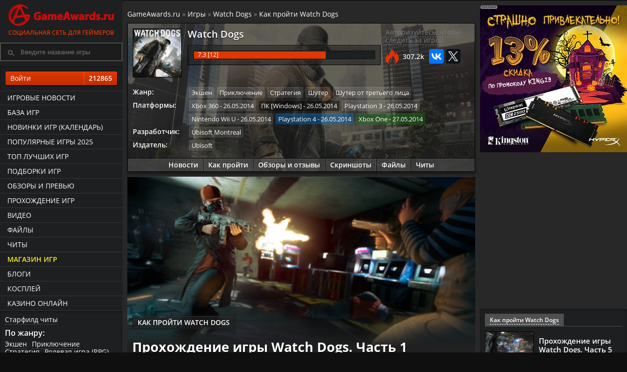

--- FILE ---
content_type: text/html; charset=UTF-8
request_url: https://www.gameawards.ru/article/108/prohozhdenie-igry-watch-dogs-chast-1/
body_size: 15115
content:
<!DOCTYPE html>
<html lang="ru">
<head>
<meta charset="utf-8">
<title>Прохождение игры Watch Dogs. Часть 1 | Руководства по прохождению Watch Dogs</title><meta name="description" content="Подробное прохождение Watch Dogs Давненько вам всем обещали экшен, где главный персонаж, может подключаться к информационной сети города, попробуйте в [...] пройти на 100%"><meta property="og:url" content="https://www.gameawards.ru/article/108/prohozhdenie-igry-watch-dogs-chast-1/" /><meta property="og:image" content="https://www.gameawards.ru/images/articles/articles_w830_5a43db76d152c1406831178_2583530wdssignaturepackgold4096x23041404206708.png" /><meta property="og:type" content="article" /><meta property="og:description" content="Подробное прохождение Watch Dogs Давненько вам всем обещали экшен, где главный персонаж, может подключаться к информационной сети города, попробуйте в [...] пройти на 100%" /><meta property="og:title" content="Прохождение игры Watch Dogs. Часть 1" /><meta name="twitter:card" content="summary"><meta name="twitter:site" content="@gameawards_ru"><meta name="twitter:image:src" content="https://www.gameawards.ru/images/articles/articles_w830_5a43db76d152c1406831178_2583530wdssignaturepackgold4096x23041404206708.png"/><meta name="twitter:domain" content="www.gameawards.ru">
	<meta name="referrer" content="origin"/>
	<meta name="viewport" content="width=device-width, initial-scale=1, maximum-scale=1">
			<!-- Google Tag Manager -->
<script>(function(w,d,s,l,i){w[l]=w[l]||[];w[l].push({'gtm.start':
new Date().getTime(),event:'gtm.js'});var f=d.getElementsByTagName(s)[0],
j=d.createElement(s),dl=l!='dataLayer'?'&l='+l:'';j.async=true;j.src=
'https://www.googletagmanager.com/gtm.js?id='+i+dl;f.parentNode.insertBefore(j,f);
})(window,document,'script','dataLayer','GTM-P43FHQT');</script>
<!-- End Google Tag Manager -->

<!-- Header -->

<link rel="preload" as="font" type="font/woff2" href="/fonts/os/open-sans-v18-latin_cyrillic-regular.woff2" crossorigin>
<link rel="preload" as="font" type="font/woff2" href="/fonts/os/open-sans-v18-latin_cyrillic-600.woff2" crossorigin>
<link rel="preload" as="font" type="font/woff2" href="/fonts/os/open-sans-v18-latin_cyrillic-700.woff2" crossorigin>

<base href="https://www.gameawards.ru/" />
<link rel="stylesheet" type="text/css" href="https://www.gameawards.ru/css/ccms_green.css" />
<script src="https://ajax.googleapis.com/ajax/libs/jquery/1.11.2/jquery.min.js"></script>
<script>window.yaContextCb = window.yaContextCb || []</script>
<script src="https://yandex.ru/ads/system/context.js" async></script>

<link rel="alternate" type="application/rss+xml" title="GameAwards.ru RSS Feed" href="https://www.gameawards.ru/rss/news.xml" />
<link rel="address bar icon" href="favicon.ico" />
<link rel="shortcut icon" href="favicon.ico" type="image/x-icon" />
<script type="text/javascript" src="js/ajax_commentrate.js" async></script>
</head>
<body>
<!-- Google Tag Manager (noscript) -->
<noscript><iframe src="https://www.googletagmanager.com/ns.html?id=GTM-P43FHQT"
height="0" width="0" style="display:none;visibility:hidden"></iframe></noscript>
<!-- End Google Tag Manager (noscript) -->
<div class="layout">
<div id="js-canvas" class="layout__canvas">
<!-- Left Template -->

<aside class="layout__navbar sticky" role="navbar">
<div class="left_scroll_bl">
<a href="https://www.gameawards.ru/" class="logo-site">
            <span class="logo-ga--full"></span>Социальная сеть для геймеров</a>
			<div class="layout__topbar"><div class="b-header__search"><form id="searchform">
		<div>
			<input type="text" autocomplete="off" value="" id="inputString" onkeyup="lookup(this.value);" class="modalPopupField b-header__search_p" placeholder="Введите название игры" />
		</div>
		<div id="suggestions" class="topsearch_modblock"></div>
	</form></div></div>
		<div class="right_fr">
   <a class="gabtn gabtnye gabtn100 login_reg" href="javascript:void(0);" onclick="getdata('login.php','login_f');">Войти <span class="gabtncount">212865</span></a></div>
				<div class="left_navig_menu">
			 <ul class="main-menu">
			 <li class="main-menu__item"><a href="https://www.gameawards.ru/news/" class="main-menu__link">Игровые новости</a></li>
			 <li class="main-menu__item"><a href="https://www.gameawards.ru/games/" class="main-menu__link">База игр</a></li>
			 <li class="main-menu__item"><a href="https://www.gameawards.ru/calendar/" class="main-menu__link">Новинки игр (календарь)</a></li>
			 <li class="main-menu__item"><a href="https://www.gameawards.ru/bestgames/" class="main-menu__link">Популярные игры 2025</a></li>
			 <li class="main-menu__item"><a href="https://www.gameawards.ru/topgames/" class="main-menu__link">ТОП лучших игр</a></li>
			 <li class="main-menu__item"><a href="https://www.gameawards.ru/gtags/" class="main-menu__link">Подборки игр</a></li>
			 <li class="main-menu__item"><a href="https://www.gameawards.ru/articles/" class="main-menu__link">Обзоры и превью</a></li>
			 <li class="main-menu__item"><a href="https://www.gameawards.ru/sol/" class="main-menu__link">Прохождение игр</a></li>
			 <li class="main-menu__item"><a href="https://www.gameawards.ru/videos/" class="main-menu__link">Видео</a></li>
			 <li class="main-menu__item"><a href="https://www.gameawards.ru/downloads/" class="main-menu__link">Файлы</a></li>
			 <li class="main-menu__item"><a href="https://www.gameawards.ru/cheats/" class="main-menu__link ">Читы</a></li>
			  <li class="main-menu__item"><a href="https://www.gameawards.ru/store/" class="main-menu__link hot_link">Магазин игр</a></li>
			 <li class="main-menu__item"><a href="https://www.gameawards.ru/blogs/" class="main-menu__link">Блоги</a></li>
			 <li class="main-menu__item"><a href="https://www.gameawards.ru/cosplay/" class="main-menu__link">Косплей</a></li>
			 <li class="main-menu__item"><a href="https://slay-casino.com/" target="_blank" class="main-menu__link">казино онлайн</a></li>    </ul>
	</div>
	<div class="right_fr">
	<span class="filter_item"><a class="pseudo" href="https://www.gameawards.ru/cheat/153932/starfield/">Старфилд читы</a></span>
	<span class="filter_item_title">По жанру:</span><span class="filter_item"><a class="pseudo" href="https://www.gameawards.ru/gtags/7/ekshen/">Экшен</a></span><span class="filter_item"><a class="pseudo" href="https://www.gameawards.ru/gtags/14/priklyuchenie/">Приключение</a></span><span class="filter_item"><a class="pseudo" href="https://www.gameawards.ru/gtags/30/strategiya/">Стратегия</a></span><span class="filter_item"><a class="pseudo" href="https://www.gameawards.ru/gtags/11/rolevaya-igra-rpg/">Ролевая игра (RPG)</a></span><span class="filter_item"><a class="pseudo" href="https://www.gameawards.ru/gtags/31/simulyator/">Симулятор</a></span><span class="filter_item"><a class="pseudo" href="https://www.gameawards.ru/gtags/39/pazl-golovolomka/">Пазл (головоломка)</a></span><span class="filter_item"><a class="pseudo" href="https://www.gameawards.ru/gtags/38/sport/">Спорт</a></span><span class="filter_item"><a class="pseudo" href="https://www.gameawards.ru/gtags/29/shuter/">Шутер</a></span><span class="filter_item"><a class="pseudo" href="https://www.gameawards.ru/gtags/34/gonki/">Гонки</a></span><span class="filter_item"><a class="pseudo" href="https://www.gameawards.ru/gtags/36/platphormer/">Платформер</a></span><span class="filter_item_title">Подборки:</span><span class="filter_item"><a class="pseudo" href="https://www.gameawards.ru/gtags/12/dlya-odnogo-igroka/">Для одного игрока</a></span><span class="filter_item"><a class="pseudo" href="https://www.gameawards.ru/gtags/54/post-apokalipsis/">Пост-апокалипсис</a></span><span class="filter_item"><a class="pseudo" href="https://www.gameawards.ru/gtags/20/zhenshhina-protagonist/">Женщина-протагонист</a></span><span class="filter_item"><a class="pseudo" href="https://www.gameawards.ru/gtags/21/seksualnyj-kontent/">Сексуальный контент</a></span><span class="filter_item"><a class="pseudo" href="https://www.gameawards.ru/gtags/10/otkrytyj-mir/">Открытый мир</a></span><span class="filter_item"><a class="pseudo" href="https://www.gameawards.ru/gtags/26/nagota/">Нагота</a></span><span class="filter_item"><a class="pseudo" href="https://www.gameawards.ru/gtags/72/indi/">Инди</a></span><span class="filter_item"><a class="pseudo" href="https://www.gameawards.ru/gtags/57/ot-pervogo-lica/">От первого лица</a></span><span class="filter_item"><a class="pseudo" href="https://www.gameawards.ru/gtags/56/nauchnaya-phantastika/">Научная фантастика</a></span><span class="filter_item"><a class="pseudo" href="https://www.gameawards.ru/gtags/16/glubokij-syuzhet/">Глубокий сюжет</a></span>	</div>
	</div>
			</aside>
<!-- Content -->

	<div class="layout__body"><header class="layout__topbar">
<div class="layout__topbar_suggest"><div class="layout__topbar_wrap">
                <div class="layout__topbar_right">
				<div class="module clearfix"></div><div class="module clearfix mobile_bl">
</div><div class="mobile_bl"><div class="profile-game-nav">		</div></div>
		
                </div></div></div><div class="layout__topbar_canvas-toggler"><button type="button" id="toggle_navbar" class="btn btn_navbar_toggle"><svg xmlns="http://www.w3.org/2000/svg" viewBox="0 0 55 48.88"><path d="M0,5.47C.07,5.31.14,5.15.2,5A3,3,0,0,1,3,3H51.86a3,3,0,0,1,3.08,2.53,4.12,4.12,0,0,1,.05.7c0,1.91,0,3.83,0,5.74a3.07,3.07,0,0,1-3.22,3.26H3.24A3.07,3.07,0,0,1,.1,13a.81.81,0,0,0-.1-.18Z" transform="translate(0 -3)" style="fill:#f9ec23"/><path d="M0,42.2a9.18,9.18,0,0,1,.79-1.49,2.93,2.93,0,0,1,2.47-1.06H51.58a3.31,3.31,0,0,1,2.46.86,3,3,0,0,1,1,2.15c0,2.08,0,4.15,0,6.23a3,3,0,0,1-3,3H3.8c-2.24,0-2.93-.45-3.8-2.48Z" transform="translate(0 -3)" style="fill:#f9ec23"/><path d="M0,23.84a3.2,3.2,0,0,1,2.29-2.4,4.22,4.22,0,0,1,1-.1H51.68A3.05,3.05,0,0,1,55,24.65v5.53a3.08,3.08,0,0,1-3.37,3.37c-3.45,0-6.91,0-10.36,0H3.51A3.2,3.2,0,0,1,.7,32.4,8,8,0,0,1,0,31Z" transform="translate(0 -3)" style="fill:#f9ec23"/></svg></button></div></header><section class="column column_wrap" role="wrap_section"><div class="column_main"><main class="page"><div class="page__body_table pod-body"><!--noindex--> <!--AdFox START-->
<!--yandex_sgam1562-->
<!--Площадка: gameawards.ru / * / *-->
<!--Тип баннера: 850*150//вверху-->
<!--Расположение: <верх страницы>-->
<div id="adfox_163145856277895771"></div>
<script>
    window.yaContextCb.push(()=>{
        Ya.adfoxCode.create({
            ownerId: 288659,
        containerId: 'adfox_163145856277895771',
            params: {
                pp: 'g',
            ps: 'eduy',
            p2: 'hfns'
            }
        })
    })
</script><!--/noindex--></div><div class="page__body_table" xmlns:v="http://rdf.data-vocabulary.org/#"><span class="breadcrumb"><span typeof="v:Breadcrumb"><a href="https://www.gameawards.ru" rel="v:url" property="v:title">GameAwards.ru</a></span>
 &raquo; <span typeof="v:Breadcrumb"><a href="https://www.gameawards.ru/games/" rel="v:url" property="v:title">Игры</a></span> &raquo; <span typeof="v:Breadcrumb"><a href="https://www.gameawards.ru/game/948/watch-dogs/" rel="v:url" property="v:title">Watch Dogs</a></span> &raquo; <span typeof="v:Breadcrumb"><a href="https://www.gameawards.ru/game/solution/948/watch-dogs/" rel="v:url" property="v:title">Как пройти Watch Dogs</a></span></span></div><article itemscope itemtype="http://schema.org/Article">	<div class="page__body_table">
<div class="profile-game cover_block_bg lazy" style="background-image: url(https://www.gameawards.ru/images/gamebg/bg20.jpg);"><div class="hprofile-gr">
<div class="media-body cover_block_bg_p"><div class="col-block-5" itemscope itemtype="http://schema.org/VideoGame"><meta itemprop="applicationCategory" content="Game"> <meta itemprop="description" content="Подробное прохождение Watch Dogs Давненько вам всем обещали экшен, где главный персонаж, может подключаться к информационной сети города, попробуйте в [...] пройти на 100%"><meta itemprop="operatingSystem" content="Windows Vista (SP2), Windows 7 (SP1) or Windows 8 (Please note that we only support 64 bit OSs.)"> <meta itemprop="memoryRequirements" content="6 GB ОЗУ"> <meta itemprop="processorRequirements" content="Intel Core 2 Quad Q8400 @ 2.66Ghz or AMD Phenom II X4 940 @ 3.0Ghz"><meta itemprop="storageRequirements" content="25 GB"><figure class="media-figure media-figure--gbox100"><link href="https://www.gameawards.ru/game/948/watch-dogs/" itemprop="url"><a href="https://www.gameawards.ru/game/948/watch-dogs/" ><div class="media-img imgflare--imgbg">
<img alt="Watch Dogs" itemprop="image" src="https://www.gameawards.ru/images/gamebox/gbox_w100_5a58a7671736f1404876562_2309326watchdogs.jpg"></div></a></figure><div class="profile-game-title profile-game-rm"><a href="https://www.gameawards.ru/game/948/watch-dogs/"><span itemprop="name">Watch Dogs</span></a></div>
<div class="profile-game-rating profile-game-rm">
<div class="mat_rating"><div class="rating-bar"><div class="progress_bar" style="width: 73%"><span class="animate ayellow"></span></div></div><div class="r_circ" itemprop="aggregateRating" itemscope itemtype="http://schema.org/AggregateRating"><meta itemprop="bestRating" content="10">
	<span itemprop="ratingValue">7.3</span> [<span itemprop="ratingCount">12</span>]
</div></div></div></div><div class="col-block-4">
	<div id="948-collection_wishlist_box"><a class="answerLink login_reg" onclick="getdata('login.php','login_f');" href="javascript:void(0);">Авторизуйтесь, чтобы следить за игрой</a></div>
						
	<script type="text/javascript" src="//yastatic.net/es5-shims/0.0.2/es5-shims.min.js" charset="utf-8"></script>
<script type="text/javascript" src="//yastatic.net/share2/share.js" async="async" charset="utf-8"></script>
<div class="ga_margin_t10"><div class="views_fire">307.2k</div><div class="ya-share2" data-services="vkontakte,twitter" data-url="https://www.gameawards.ru/game/948/watch-dogs/" data-counter></div></div>			
				
				</div>	 
				<dl class="profile-game-metadata ga_margin_t10">
<dt>Жанр:</dt><dd><div itemprop="genre"><span class="platform-item" title="Экшен"><a href="https://www.gameawards.ru/gtags/7/ekshen/">Экшен</a></span><span class="platform-item" title="Приключение"><a href="https://www.gameawards.ru/gtags/14/priklyuchenie/">Приключение</a></span><span class="platform-item" title="Стратегия"><a href="https://www.gameawards.ru/gtags/30/strategiya/">Стратегия</a></span><span class="platform-item" title="Шутер"><a href="https://www.gameawards.ru/gtags/29/shuter/">Шутер</a></span><span class="platform-item" title="Шутер от третьего лица"><a href="https://www.gameawards.ru/gtags/66/shuter-ot-tretego-lica/">Шутер от третьего лица</a></span></div></dd><dt>Платформы:</dt><dd><meta itemprop="datePublished" content="2014-05-26 T00:00:00+03:00"><span class="platform-item plat-4" title="Дата выхода: 26.05.2014" itemprop="gamePlatform"><a href="https://www.gameawards.ru/topgames/1-4--/">Xbox 360</a> - 26.05.2014</span><meta itemprop="datePublished" content="2014-05-26 T00:00:00+03:00"><span class="platform-item plat-9" title="Дата выхода: 26.05.2014" itemprop="gamePlatform"><a href="https://www.gameawards.ru/topgames/1-9--/">ПК [Windows]</a> - 26.05.2014</span><meta itemprop="datePublished" content="2014-05-26 T00:00:00+03:00"><span class="platform-item plat-13" title="Дата выхода: 26.05.2014" itemprop="gamePlatform"><a href="https://www.gameawards.ru/topgames/1-13--/">Playstation 3</a> - 26.05.2014</span><meta itemprop="datePublished" content="2014-05-26 T00:00:00+03:00"><span class="platform-item plat-20" title="Дата выхода: 26.05.2014" itemprop="gamePlatform"><a href="https://www.gameawards.ru/topgames/1-20--/">Nintendo Wii U</a> - 26.05.2014</span><meta itemprop="datePublished" content="2014-05-26 T00:00:00+03:00"><span class="platform-item plat-23" title="Дата выхода: 26.05.2014" itemprop="gamePlatform"><a href="https://www.gameawards.ru/topgames/1-23--/">Playstation 4</a> - 26.05.2014</span><meta itemprop="datePublished" content="2014-05-27 T00:00:00+03:00"><span class="platform-item plat-24" title="Дата выхода: 27.05.2014" itemprop="gamePlatform"><a href="https://www.gameawards.ru/topgames/1-24--/">Xbox One</a> - 27.05.2014</span></dd><dt>Разработчик:</dt><dd><span itemprop="author" itemscope itemtype="http://schema.org/Organization"><span class="platform-item" itemprop="name"><a href="company/68/ubisoft-montreal/" itemprop="url">Ubisoft Montreal</a></span></span></dd><dt>Издатель:</dt><dd><span itemprop="publisher" itemscope itemtype="http://schema.org/Organization"><span class="platform-item" itemprop="name"><a href="company/35/ubisoft/" itemprop="url">Ubisoft</a></span></span></dd>		 
		 </dl>
		 
</div>
<div class="profile-game-nav">
<a href="https://www.gameawards.ru/game/news/948/watch-dogs/">Новости</a>
							<a href="https://www.gameawards.ru/game/solution/948/watch-dogs/">Как пройти</a><a href="https://www.gameawards.ru/game/articles/948/watch-dogs/">Обзоры и отзывы</a>
							<a href="https://www.gameawards.ru/game/media/948/watch-dogs/">Скриншоты</a>
							<a href="https://www.gameawards.ru/game/files/948/watch-dogs/">Файлы</a>
							<a href="https://www.gameawards.ru/cheat/948/watch-dogs/">Читы</a>
								</div></div></div></div>
<meta itemscope itemprop="mainEntityOfPage" itemType="https://schema.org/WebPage" itemid="https://www.gameawards.ru/article/108/prohozhdenie-igry-watch-dogs-chast-1/"/>
<meta itemprop="datePublished" content="2014-07-31T22:21:32+03:00">
<meta itemprop="dateModified" content="2014-07-31T22:21:32+03:00">
<div itemprop="publisher" itemscope itemtype="https://schema.org/Organization" style="display:none;">
    <div itemprop="logo image" itemscope itemtype="https://schema.org/ImageObject">
        <img itemprop="url contentUrl" src="https://www.gameawards.ru/images/ga_logo_head.png" alt="Руководства по прохождению" />
        <meta itemprop="width" content="6" />
        <meta itemprop="height" content="6" />
   </div>
   <meta itemprop="name" content="GameAwards.ru" />
</div>
<div class="page__body_table pod-body">
<div class="lentam_bg media-img imgflare--imgbg">
<div itemprop="image" itemscope itemtype="https://schema.org/ImageObject"><img itemprop="image url" class="bgmimg" src="https://www.gameawards.ru/images/articles/articles_w830_5a43db76d152c1406831178_2583530wdssignaturepackgold4096x23041404206708.png" alt="Прохождение игры Watch Dogs. Часть 1"><meta itemprop="width" content="500"><meta itemprop="height" content="280"></div>

<div class="n_block_text"><div class="blog_tag">Как пройти Watch Dogs</div><div class="cube_block_title_big"><h1 itemprop="headline">Прохождение игры Watch Dogs. Часть 1</h1></div><div class="media-block left_scroll_bl rbl250"></div><div class="page__header-desc"><div class="block_info-date">2014-07-31 22:21:32</div><div class="block_info-views">5412</div> <div class="block_info-user" itemprop="author">max.korg.vin</div></div></div></div>
</div>
<div class="page__body_table pod-body"><div class="article_content" itemprop="articleBody"><div id="adfox_159277806946344017"></div>
<script>
window.yaContextCb.push(()=>{
    window.Ya.adfoxCode.create({
        ownerId: 288659,
        containerId: 'adfox_159277806946344017',
        params: {
            pp: 'bbap',
            ps: 'eduy',
            p2: 'gwex'
        }
    });
	})
</script>
Давненько вам всем обещали экшен, где главный персонаж, может подключаться к информационной сети города, попробуйте взять под контроль миллионный городок, при этом получил абсолютно полное разрешение к любым точкам информации. Действие игры будет происходить в мире полного свободы действий. Просмотрев данное прохождение, вы сможете разобраться во всех деталях игры.<br />
<h2 style="text-&#97;lign: cente&#114;&#59;">Пролог</h2>
Игра начинается в мотеле &laquo;Мерло» вы играете за одного хакера по имени Эйден Пирс, он ломает систему безопасности со своим другом. И тут неожиданность, кто-то включил автоматическую систему безопасности, поэтому нашему герою пришлось податься в бега. Далее показывают ролик, где вам становится понятно, что кто-то позвонил некому Морису и даёт распоряжение, чтоб тот разобрался с близкими Эйдена, тем самым напугав его. Далее следующий ролик, прошло 11 месяцев. Главный герой находит убийцу и пытается узнать, кто заказал его семью.<br />
<h2 style="text-&#97;lign: cente&#114;&#59;">Конец восьмого иннинга</h2>
Стрелять в Мориса нужно холостыми, после того, как он накинется на вас, отбивайтесь от него, просканируйте его телефон и прослушайте аудиозапись на телефоне. Выйдя с раздевалки, вас встретит Джорджи. Когда появятся полицейские, просто пробегите по коридору и засядьте за ящиком, когда копы отвернуться, бегите в левую сторону и поднимитесь до выхода. Так как ваш выход будет закрыт, подключитесь к камере, что находится слева от вас. С помощью этой камеры, посмотрите через решётку и найдите следующую камеру. После найденного, вы сможете от этой камеры подключиться ещё к двум новым и найти слабое место у полицейских.<br />
<h2 style="text-&#97;lign: cente&#114;&#59;">Взломать сеть стадиона</h2>
Зайдите в комнату с копом. На столе будут электронные компоненты, сделайте ловушку и бросьтесь это устройство на стенку, для того, чтобы отвлечь внимание полицейского, в это время, можно пробежать мимо него. Пройдите мимо толп людей до стекла, где находится стадион с большинством болельщиков. После того, как вы примите звонок от ХУЛИГАНА17, идите в комнату, где стоит сторож и подключитесь к камере, что вы увидите, после от этой камеры подключитесь к следующей и в центре этого стадиона, будет стоять охранник и коп, которые друг  с другом общаются. Коды доступа будут у полицейского. Чтобы попасть в серверную часть стадиона, нужно вам поворачивать в левую сторону, у копа, которого вы поучили коды, будет этакой щиток, с помощью которого можно будет попасть в северную часть.  В серверной, разверните камеру направо, и вы получите доступ к серверной.<br />
<h2 style="text-&#97;lign: cente&#114;&#59;">Устройте блэкаут</h2>
Когда окажитесь в селекторной, вам разблокируют один навык, поэтому используйте блэкаут чтобы потушить свет на всём стадионе. После того, как абсолютно везде станет темно, проберитесь тихо к входу. Как покинете этот стадион, бегите скорей к транспорту, который оставили на районе Джорджи Чин. На авто оторвитесь от полицейских, после того, как вы уйдёте от копов езжайте в ваше укрытие и ложитесь спать.<br />
<h2 style="text-&#97;lign: cente&#114;&#59;">Устранить преступление</h2>
Возле своего укрытия, сканируйте всех прохожих, но как-бы вы не старались, место преступления никак не определить, поэтому нужной найти новую потенциальную жертву. Когда найдёте. Ждите, пока она зайдёт в проулок, и прячьтесь сзади её. После того, ка на неё кинется убийца, ждите метки, которая позволит вам защитить её, чтобы быстро прервать это покушение, активируйте технику, которая находится за ними, произойдёт взрыв и останется лишь догнать этого маньяка и обезвредить.<br />
<h2 style="text-&#97;lign: cente&#114;&#59;">Старший брат</h2>
После того, как вам позвонить девушка по имени Николь, езжайте до её дома к заднему двору, чтобы отметить день рождение мальчика Джексона. Зайдите в дом девушки, и ждите, пока произойдёт звонок, когда звонок примут, устройте подслушивающее устройство на телефон. В результате прослушки разговора, вы узнаете, что вашу сестрёнку кто-то пытается терроризировать. Выходите с дома, и отследите мобильный телефон. Далее вы узнаете, что он находится возле дома, сидя в машине. Он попытается сбежать от вас. Продолжайте погоню за ним. Возле светофора, влезайте в систему, чтобы переключить его, в последствии чего, потенциальная угроза на своей машине врежется в другие автомобили. После этого, выходите и идите к нему, обезвреживайте его и берите мобильный телефон, чтобы узнать все тайны мобильника.<br />
<h2 style="text-&#97;lign: cente&#114;&#59;">Пропуск за кулисы</h2>
Тут отвечайте на вызов ХУЛИГАНА17. Чтобы выследить, кто заказал угрожающий звонок для вашей сестры, потребуется взлом возвышенности  ctOS в райончике Луп. Езжайте в магазин оружия, и прикупите винтовку для себя. Езжайте к стройке, где находится эта возвышенность. Заходите внутрь и ломайте все камеры наблюдения, при помощи этих камер найдите охранника, у которого есть коды доступов, они позволят найти местоположение охранников.<br />
<br />
На этаже выше, стоит щиток, вы можете, как пробраться незаметным, так и с громким боем, нужно помнить, если будете вступать в бой, тогда готовитесь к достаточно сложному бою. В общем, как пройдёте этот этап, дойдите до щитка, после потребуется взломать данную систему защиты. В этом взломе, нечего достаточно сложного нет. Головоломка состоит в том, что нужно поворачивать в разные стороны необычные фигурки,  голубая линия должна будет соединена с замком. После взлома у вас будет доступ к серверной, где сможете увидеть, как ctOS постоянно следит за жизнями обычных людей. Дальше взломайте вышку и покиньте скорее стройку.<br /></div></div><div class="page__body_table"><h2>Как пройти Watch Dogs видео</h2><div class="module clearfix tileview-list-module"><ul class="module-content list-unstyled rowv media-list"><li class="col-block-3 media item"><div class="tileview-list-item video-tile lentablock_main"><div class="media-center"><a href="https://www.gameawards.ru/video/1897/prohozhdenie-watch-dogs--chast-1-konec-vosmogo-inninga/"><div class="views"><div class="block_info-views">1945</div></div>
<div class="duration"><div class="block_info-date">30:31</div></div><img src="https://www.gameawards.ru/images/videos/video_w100_15662369511566236951.jpg" data-src="https://www.gameawards.ru/images/videos/video_w420_15662369511566236951.jpg" class="cover-image media-object lazy" alt="прохождение Watch Dogs"></a></div><div class="media-body lentablock__main_b"><div class="title media-heading"><a href="https://www.gameawards.ru/video/1897/prohozhdenie-watch-dogs--chast-1-konec-vosmogo-inninga/">Прохождение Watch Dogs — Часть 1: Конец восьмого иннинга</a></div></div></div></li><li class="col-block-3 media item"><div class="tileview-list-item video-tile lentablock_main"><div class="media-center"><a href="https://www.gameawards.ru/video/1898/prohozhdenie-watch-dogs--chast-2-starshij-brat/"><div class="views"><div class="block_info-views">1503</div></div>
<div class="duration"><div class="block_info-date">18:33</div></div><img src="https://www.gameawards.ru/images/videos/video_w100_15662369491566236949.jpg" data-src="https://www.gameawards.ru/images/videos/video_w420_15662369491566236949.jpg" class="cover-image media-object lazy" alt="прохождение Watch Dogs"></a></div><div class="media-body lentablock__main_b"><div class="title media-heading"><a href="https://www.gameawards.ru/video/1898/prohozhdenie-watch-dogs--chast-2-starshij-brat/">Прохождение Watch Dogs — Часть 2: Старший брат</a></div></div></div></li><li class="col-block-3 media item"><div class="tileview-list-item video-tile lentablock_main"><div class="media-center"><a href="https://www.gameawards.ru/video/1899/prohozhdenie-watch-dogs--chast-3-propusk-za-kulisy/"><div class="views"><div class="block_info-views">1676</div></div>
<div class="duration"><div class="block_info-date">11:16</div></div><img src="https://www.gameawards.ru/images/videos/video_w100_15662369461566236946.jpg" data-src="https://www.gameawards.ru/images/videos/video_w420_15662369461566236946.jpg" class="cover-image media-object lazy" alt="прохождение Watch Dogs"></a></div><div class="media-body lentablock__main_b"><div class="title media-heading"><a href="https://www.gameawards.ru/video/1899/prohozhdenie-watch-dogs--chast-3-propusk-za-kulisy/">Прохождение Watch Dogs — Часть 3: Пропуск за кулисы</a></div></div></div></li><li class="col-block-3 media item"><div class="tileview-list-item video-tile lentablock_main"><div class="media-center"><a href="https://www.gameawards.ru/video/1920/prohozhdenie-watch-dogs--chast-4-nazojlivaya-muha/"><div class="views"><div class="block_info-views">1544</div></div>
<div class="duration"><div class="block_info-date">18:35</div></div><img src="https://www.gameawards.ru/images/videos/video_w100_15662368911566236891.jpg" data-src="https://www.gameawards.ru/images/videos/video_w420_15662368911566236891.jpg" class="cover-image media-object lazy" alt="прохождение Watch Dogs"></a></div><div class="media-body lentablock__main_b"><div class="title media-heading"><a href="https://www.gameawards.ru/video/1920/prohozhdenie-watch-dogs--chast-4-nazojlivaya-muha/">Прохождение Watch Dogs — Часть 4: Назойливая муха</a></div></div></div></li><li class="col-block-3 media item"><div class="tileview-list-item video-tile lentablock_main"><div class="media-center"><a href="https://www.gameawards.ru/video/1921/prohozhdenie-watch-dogs--chast-5-otkroj-svoj-mir/"><div class="views"><div class="block_info-views">1563</div></div>
<div class="duration"><div class="block_info-date">18:07</div></div><img src="https://www.gameawards.ru/images/videos/video_w100_15662368891566236889.jpg" data-src="https://www.gameawards.ru/images/videos/video_w420_15662368891566236889.jpg" class="cover-image media-object lazy" alt="прохождение Watch Dogs"></a></div><div class="media-body lentablock__main_b"><div class="title media-heading"><a href="https://www.gameawards.ru/video/1921/prohozhdenie-watch-dogs--chast-5-otkroj-svoj-mir/">Прохождение Watch Dogs — Часть 5: Открой свой мир</a></div></div></div></li><li class="col-block-3 media item"><div class="tileview-list-item video-tile lentablock_main"><div class="media-center"><a href="https://www.gameawards.ru/video/1922/prohozhdenie-watch-dogs--chast-6-spasibo-za-sovet/"><div class="views"><div class="block_info-views">1676</div></div>
<div class="duration"><div class="block_info-date">15:03</div></div><img src="https://www.gameawards.ru/images/videos/video_w100_15662368861566236886.jpg" data-src="https://www.gameawards.ru/images/videos/video_w420_15662368861566236886.jpg" class="cover-image media-object lazy" alt="прохождение Watch Dogs"></a></div><div class="media-body lentablock__main_b"><div class="title media-heading"><a href="https://www.gameawards.ru/video/1922/prohozhdenie-watch-dogs--chast-6-spasibo-za-sovet/">Прохождение Watch Dogs — Часть 6: Спасибо за совет</a></div></div></div></li><li class="col-block-3 media item"><div class="tileview-list-item video-tile lentablock_main"><div class="media-center"><a href="https://www.gameawards.ru/video/1936/prohozhdenie-watch-dogs--chast-7-vspomnit/"><div class="views"><div class="block_info-views">1703</div></div>
<div class="duration"><div class="block_info-date">19:44</div></div><img src="https://www.gameawards.ru/images/videos/video_w100_15662368491566236849.jpg" data-src="https://www.gameawards.ru/images/videos/video_w420_15662368491566236849.jpg" class="cover-image media-object lazy" alt="прохождение Watch Dogs"></a></div><div class="media-body lentablock__main_b"><div class="title media-heading"><a href="https://www.gameawards.ru/video/1936/prohozhdenie-watch-dogs--chast-7-vspomnit/">Прохождение Watch Dogs — Часть 7: Вспомнить</a></div></div></div></li><li class="col-block-3 media item"><div class="tileview-list-item video-tile lentablock_main"><div class="media-center"><a href="https://www.gameawards.ru/video/1937/prohozhdenie-watch-dogs--chast-8-a-eto-ne-picca--palki-v-kolesa/"><div class="views"><div class="block_info-views">1758</div></div>
<div class="duration"><div class="block_info-date">18:52</div></div><img src="https://www.gameawards.ru/images/videos/video_w100_15662368461566236846.jpg" data-src="https://www.gameawards.ru/images/videos/video_w420_15662368461566236846.jpg" class="cover-image media-object lazy" alt="прохождение Watch Dogs"></a></div><div class="media-body lentablock__main_b"><div class="title media-heading"><a href="https://www.gameawards.ru/video/1937/prohozhdenie-watch-dogs--chast-8-a-eto-ne-picca--palki-v-kolesa/">Прохождение Watch Dogs — Часть 8: А это не пицца / Палки в колеса</a></div></div></div></li><li class="col-block-3 media item"><div class="tileview-list-item video-tile lentablock_main"><div class="media-center"><a href="https://www.gameawards.ru/video/1938/prohozhdenie-watch-dogs--chast-9-ryzhij-tebe-ne-idet/"><div class="views"><div class="block_info-views">2365</div></div>
<div class="duration"><div class="block_info-date">21:04</div></div><img src="https://www.gameawards.ru/images/videos/video_w100_15662368441566236844.jpg" data-src="https://www.gameawards.ru/images/videos/video_w420_15662368441566236844.jpg" class="cover-image media-object lazy" alt="прохождение Watch Dogs"></a></div><div class="media-body lentablock__main_b"><div class="title media-heading"><a href="https://www.gameawards.ru/video/1938/prohozhdenie-watch-dogs--chast-9-ryzhij-tebe-ne-idet/">Прохождение Watch Dogs — Часть 9: Рыжий тебе не идет</a></div></div></div></li></ul></div></div><div class="page__body_table"><a href="https://www.gameawards.ru/game/solution/948/watch-dogs/">Еще видео с прохождением Watch Dogs</a></div><!--noindex--><div class="page__body_table ta_center"><!-- Yandex.RTB R-A-294787-7 -->
<div id="yandex_rtb_R-A-294787-7"></div>
<script>window.yaContextCb.push(()=>{
  Ya.Context.AdvManager.render({
    renderTo: 'yandex_rtb_R-A-294787-7',
    blockId: 'R-A-294787-7'
  })
})</script></div><!--/noindex--><div class="page__body_table"><dl class="pod-header">
<dt class="pod-header__item">
<div class="pod-title">Лайкните и поделитесь с друзьями</div>
</dt>
</dl><div class="lentablock__main_b profile-game module clearfix tileview-list-module"><div class="col-block-2">
<script type="text/javascript" src="//yastatic.net/es5-shims/0.0.2/es5-shims.min.js" charset="utf-8"></script>
<script type="text/javascript" src="//yastatic.net/share2/share.js" async="async" charset="utf-8"></script>
<div class="ya-share2" data-services="vkontakte,facebook,twitter,gplus" data-counter=""></div></div><div class="col-block-2"><div class="mat_rating"><div class="rating-bar"><div class="progress_bar" style="width: 0%"><span class="animate ayellow"></span></div></div><div class="r_circ">0.0</div></div></div></div></div><div class="page__body_table"><dl class="pod-header">
<dt class="pod-header__item">
<div class="pod-title">Оставить комментарий</div>
</dt>
</dl><a name="comments"></a><div class="add-comments-auth"><a class="login_reg" onclick="getdata('login.php','login_f');" href="javascript:void(0);">Авторизуйтесь</a>, чтобы добавить комментарий</div><ul id="commentRoot"></ul></div><div class="page__body_table"><div class="lentablock_main"><div class="lentablock__main_b"><figure class="media-comgames mobile_bl"><div class="comment-pic"><a href="https://www.gameawards.ru/game/948/watch-dogs/"><img alt="Watch Dogs" src="https://www.gameawards.ru/images/gamebox/gbox_w50_5a58a7671736f1404876562_2309326watchdogs.jpg"></a></div></figure><div class="media-body"><span class="platform-item"><a href="https://www.gameawards.ru/game/solution/948/watch-dogs/">Watch Dogs гайды</a></span><span class="platform-item"><a href="https://www.gameawards.ru/game/articles/948/watch-dogs/">Watch Dogs отзывы</a></span>

</div><div class="media-body ga_margin_t10">Подборки и метки: <span class="platform-item" title="ТОПовые игры"><a href="https://www.gameawards.ru/topgames/">ТОПовые игры</a></span><span class="platform-item" title="Для одного игрока"><a href="https://www.gameawards.ru/gtags/12/dlya-odnogo-igroka/">Для одного игрока</a></span><span class="platform-item" title="Открытый мир"><a href="https://www.gameawards.ru/gtags/10/otkrytyj-mir/">Открытый мир</a></span><span class="platform-item" title="Атмосфера"><a href="https://www.gameawards.ru/gtags/24/atmosphera/">Атмосфера</a></span><span class="platform-item" title="От третьего лица"><a href="https://www.gameawards.ru/gtags/18/ot-tretego-lica/">От третьего лица</a></span><span class="platform-item" title="Для нескольких игроков"><a href="https://www.gameawards.ru/gtags/27/dlya-neskolkih-igrokov/">Для нескольких игроков</a></span><span class="platform-item" title="Песочница"><a href="https://www.gameawards.ru/gtags/117/pesochnica/">Песочница</a></span><span class="platform-item" title="Кооператив"><a href="https://www.gameawards.ru/gtags/49/kooperativ/">Кооператив</a></span><span class="platform-item" title="Стелс"><a href="https://www.gameawards.ru/gtags/15/stels/">Стелс</a></span><span class="platform-item" title="Шедевр"><a href="https://www.gameawards.ru/gtags/62/shedevr/">Шедевр</a></span><span class="platform-item" title="Вождение"><a href="https://www.gameawards.ru/gtags/114/vozhdenie/">Вождение</a></span><span class="platform-item" title="Криминал"><a href="https://www.gameawards.ru/gtags/100/kriminal/">Криминал</a></span><span class="platform-item" title="Паркур"><a href="https://www.gameawards.ru/gtags/19/parkur/">Паркур</a></span><span class="platform-item" title="Хакерство"><a href="https://www.gameawards.ru/gtags/118/hakerstvo/">Хакерство</a></span><span class="platform-item" title="Эпичная"><a href="https://www.gameawards.ru/gtags/61/epichnaya/">Эпичная</a></span></div></div></div></div></article></main>
</div>

<!-- Right Template -->

<aside class="column_sidebar">
<div id="right_bl">
<div id="wrapper__sticky" class="article-right-suggested-publications-wrapper__sticky">
<div class="gaads_300_300">
<div id="adfox_161999826425973757"></div>
<script>
window.yaContextCb.push(()=>{
    window.Ya.adfoxCode.create({
        ownerId: 288659,
        containerId: 'adfox_161999826425973757',
        params: {
           pp: 'bbao',
            ps: 'eduy',
            p2: 'gwev'
        }
		
    });
	setInterval(function() {window.Ya.adfoxCode.reload('adfox_161999826425973757');}, 30000);
	 })
</script>
</div>
<div class="gaads_300_300">
<div id="adfox_162014143706656993"></div>
<script>
window.yaContextCb.push(()=>{
    window.Ya.adfoxCode.create({
        ownerId: 288659,
        containerId: 'adfox_162014143706656993',
        params: {
           pp: 'h',
            ps: 'eduy',
            p2: 'hfbl'
        }
    });
	setInterval(function() {window.Ya.adfoxCode.reload('adfox_162014143706656993');}, 31000);
	})
</script>
</div>
</div>
<div class="right_fr">
<div class="right_fr_block">			<dl class="pod-header">
<dt class="pod-header__item">
<div class="pod-title"><a href="https://www.gameawards.ru/game/solution/948/watch-dogs/">Как пройти Watch Dogs</a>
</div>
</dt>
</dl>
<div class="pod-body left_scroll_bl rbl500">
<div class="media media--small"><div class="align-vertical--contain"><figure class="media-figure align-vertical--child"><div class="media-img"><a href="https://www.gameawards.ru/article/117/prohozhdenie-igry-watch-dogs-chast-5/"><img alt="Watch Dogs" src="https://www.gameawards.ru/images/articles/articles_w100_5a43db4a54aaa1407126942_2559841webwdrelaunchpolicetakedown.png"></a></div></figure><div class="media-body align-vertical--child"><div class="media-title"><a href="https://www.gameawards.ru/article/117/prohozhdenie-igry-watch-dogs-chast-5/">Прохождение игры Watch Dogs. Часть 5</a></div></div></div></div><div class="media media--small"><div class="align-vertical--contain"><figure class="media-figure align-vertical--child"><div class="media-img"><a href="https://www.gameawards.ru/article/124/prohozhdenie-igry-watch-dogs-chast-8-phinal/"><img alt="Watch Dogs" src="https://www.gameawards.ru/images/articles/articles_w100_5a43db2f67c841407434735_2543108watchdogslaunch005.jpg"></a></div></figure><div class="media-body align-vertical--child"><div class="media-title"><a href="https://www.gameawards.ru/article/124/prohozhdenie-igry-watch-dogs-chast-8-phinal/">Прохождение игры Watch Dogs. Часть 8. Финал</a></div></div></div></div><div class="media media--small"><div class="align-vertical--contain"><figure class="media-figure align-vertical--child"><div class="media-img"><a href="https://www.gameawards.ru/article/121/prohozhdenie-igry-watch-dogs-chast-7/"><img alt="Watch Dogs" src="https://www.gameawards.ru/images/articles/articles_w100_5a43db3f9e9e51407178028_2559840webwdrelaunchjumpontrain.jpg"></a></div></figure><div class="media-body align-vertical--child"><div class="media-title"><a href="https://www.gameawards.ru/article/121/prohozhdenie-igry-watch-dogs-chast-7/">Прохождение игры Watch Dogs. Часть 7</a></div></div></div></div><div class="media media--small"><div class="align-vertical--contain"><figure class="media-figure align-vertical--child"><div class="media-img"><a href="https://www.gameawards.ru/article/108/prohozhdenie-igry-watch-dogs-chast-1/"><img alt="Watch Dogs" src="https://www.gameawards.ru/images/articles/articles_w100_5a43db76d152c1406831178_2583530wdssignaturepackgold4096x23041404206708.png"></a></div></figure><div class="media-body align-vertical--child"><div class="media-title"><a href="https://www.gameawards.ru/article/108/prohozhdenie-igry-watch-dogs-chast-1/">Прохождение игры Watch Dogs. Часть 1</a></div></div></div></div><div class="media media--small"><div class="align-vertical--contain"><figure class="media-figure align-vertical--child"><div class="media-img"><a href="https://www.gameawards.ru/article/113/prohozhdenie-igry-watch-dogs-chast-4/"><img alt="Watch Dogs" src="https://www.gameawards.ru/images/articles/articles_w100_5a43db60b062e1407073080_2559839webwdrelaunchhackfusebox.jpg"></a></div></figure><div class="media-body align-vertical--child"><div class="media-title"><a href="https://www.gameawards.ru/article/113/prohozhdenie-igry-watch-dogs-chast-4/">Прохождение игры Watch Dogs. Часть 4</a></div></div></div></div><div class="media media--small"><div class="align-vertical--contain"><figure class="media-figure align-vertical--child"><div class="media-img"><a href="https://www.gameawards.ru/article/109/prohozhdenie-igry-watch-dogs-chast-2/"><img alt="Watch Dogs" src="https://www.gameawards.ru/images/articles/articles_w100_5a43db70e607e1406832477_2592860398590088925598.png"></a></div></figure><div class="media-body align-vertical--child"><div class="media-title"><a href="https://www.gameawards.ru/article/109/prohozhdenie-igry-watch-dogs-chast-2/">Прохождение игры Watch Dogs. Часть 2</a></div></div></div></div><div class="media media--small"><div class="align-vertical--contain"><figure class="media-figure align-vertical--child"><div class="media-img"><a href="https://www.gameawards.ru/article/120/prohozhdenie-igry-watch-dogs-chast-6/"><img alt="Watch Dogs" src="https://www.gameawards.ru/images/articles/articles_w100_5a43db4503e521407174857_2559838webwdrelaunchbeautyshotcanal.jpg"></a></div></figure><div class="media-body align-vertical--child"><div class="media-title"><a href="https://www.gameawards.ru/article/120/prohozhdenie-igry-watch-dogs-chast-6/">Прохождение игры Watch Dogs. Часть 6</a></div></div></div></div><div class="media media--small"><div class="align-vertical--contain"><figure class="media-figure align-vertical--child"><div class="media-img"><a href="https://www.gameawards.ru/article/112/prohozhdenie-igry-watch-dogs-chast-3/"><img alt="Watch Dogs" src="https://www.gameawards.ru/images/articles/articles_w100_5a43db662baa61407072307_2559835helixwdhrfamilyshotfinalv01.jpg"></a></div></figure><div class="media-body align-vertical--child"><div class="media-title"><a href="https://www.gameawards.ru/article/112/prohozhdenie-igry-watch-dogs-chast-3/">Прохождение игры Watch Dogs. Часть 3</a></div></div></div></div></div></div><div class="right_fr_block">			<dl class="pod-header"><dt class="pod-header__item"><div class="pod-title">Видео Watch Dogs</div></dt></dl>
			<div class="pod-body left_scroll_bl rbl500">
<div class="media media--small"><div class="align-vertical--contain"><figure class="media-figure align-vertical--child"><div class="media-img"><a href="https://www.gameawards.ru/https://www.gameawards.ru/game/solution/948/watch-dogs/"><img alt="Watch Dogs" src="https://www.gameawards.ru/images/videos/video_w100_15662369511566236951.jpg"></a></div></figure><div class="media-body align-vertical--child"><div class="media-title"><a href="https://www.gameawards.ru/game/solution/948/watch-dogs/">Видео прохождение Watch Dogs</a></div></div></div></div></div></div></div></div>
	</aside></section>

<!-- Footer -->

</div><footer class="layout__footer">
<div class="page__body_table pod-body profile-game-rating mobile_bl">
<a href="https://www.gameawards.ru/game/146632/stalker-2-heart-of-chornobyl/" class="gp-g-sbox-15" title="S.T.A.L.K.E.R. 2: Heart of Chornobyl">
            <img class="lazy" src="https://www.gameawards.ru/images/gamebox/gbox_w50_6747793828923apps.10198.14284944590486649.e405904d0c9947bcb8d53ad73c659e5e.jpg" data-src="https://www.gameawards.ru/images/gamebox/gbox_w100_6747793828923apps.10198.14284944590486649.e405904d0c9947bcb8d53ad73c659e5e.jpg" alt="Игра S.T.A.L.K.E.R. 2: Heart of Chornobyl">
            <p>S.T.A.L.K.E.R. 2: Heart of Chornobyl</p>
          </a><a href="https://www.gameawards.ru/game/180593/black-myth-wukong/" class="gp-g-sbox-15" title="Black Myth: Wukong">
            <img class="lazy" src="https://www.gameawards.ru/images/gamebox/gbox_w50_66a748296db0eav7jqcjmveztvkxym7yabq.jpeg" data-src="https://www.gameawards.ru/images/gamebox/gbox_w100_66a748296db0eav7jqcjmveztvkxym7yabq.jpeg" alt="Игра Black Myth: Wukong">
            <p>Black Myth: Wukong</p>
          </a><a href="https://www.gameawards.ru/game/180336/kingdom-come-deliverance-ii/" class="gp-g-sbox-15" title="Kingdom Come: Deliverance II">
            <img class="lazy" src="https://www.gameawards.ru/images/gamebox/gbox_w50_66250acc1f49borhmbe01sxmnltlfiw.jpeg" data-src="https://www.gameawards.ru/images/gamebox/gbox_w100_66250acc1f49borhmbe01sxmnltlfiw.jpeg" alt="Игра Kingdom Come: Deliverance II">
            <p>Kingdom Come: Deliverance II</p>
          </a><a href="https://www.gameawards.ru/game/180114/enshrouded/" class="gp-g-sbox-15" title="Enshrouded">
            <img class="lazy" src="https://www.gameawards.ru/images/gamebox/gbox_w50_6599a0efd0849jgpmvilv8upr6abyltaka.jpeg" data-src="https://www.gameawards.ru/images/gamebox/gbox_w100_6599a0efd0849jgpmvilv8upr6abyltaka.jpeg" alt="Игра Enshrouded">
            <p>Enshrouded</p>
          </a><a href="https://www.gameawards.ru/game/180611/crime-scene-cleaner/" class="gp-g-sbox-15" title="Crime Scene Cleaner">
            <img class="lazy" src="https://www.gameawards.ru/images/gamebox/gbox_w50_66a7521e55a4fltcbjbm8oaoscmlsnwrduq.jpeg" data-src="https://www.gameawards.ru/images/gamebox/gbox_w100_66a7521e55a4fltcbjbm8oaoscmlsnwrduq.jpeg" alt="Игра Crime Scene Cleaner">
            <p>Crime Scene Cleaner</p>
          </a><a href="https://www.gameawards.ru/game/180855/indiana-jones-and-the-great-circle/" class="gp-g-sbox-15" title="Indiana Jones and the Great Circle">
            <img class="lazy" src="https://www.gameawards.ru/images/gamebox/gbox_w50_674f19b77de44xrekzd7asegzuivvhzzc7g.jpeg" data-src="https://www.gameawards.ru/images/gamebox/gbox_w100_674f19b77de44xrekzd7asegzuivvhzzc7g.jpeg" alt="Игра Indiana Jones and the Great Circle">
            <p>Indiana Jones and the Great Circle</p>
          </a><a href="https://www.gameawards.ru/game/180270/caribbean-legend/" class="gp-g-sbox-15" title="Caribbean Legend">
            <img class="lazy" src="https://www.gameawards.ru/images/gamebox/gbox_w50_65f59d84bb67flibrary600x900.jpg" data-src="https://www.gameawards.ru/images/gamebox/gbox_w100_65f59d84bb67flibrary600x900.jpg" alt="Игра Caribbean Legend">
            <p>Caribbean Legend</p>
          </a><a href="https://www.gameawards.ru/game/180179/the-thaumaturge/" class="gp-g-sbox-15" title="The Thaumaturge">
            <img class="lazy" src="https://www.gameawards.ru/images/gamebox/gbox_w50_65b90bd898384mm59hypdydyprkyqbdznq.jpeg" data-src="https://www.gameawards.ru/images/gamebox/gbox_w100_65b90bd898384mm59hypdydyprkyqbdznq.jpeg" alt="Игра The Thaumaturge">
            <p>The Thaumaturge</p>
          </a><a href="https://www.gameawards.ru/game/180962/split-fiction/" class="gp-g-sbox-15" title="Split Fiction">
            <img class="lazy" src="https://www.gameawards.ru/images/gamebox/gbox_w50_67921cbfab9cehrpbmv7gk2mzjvpb8mjsfw.jpeg" data-src="https://www.gameawards.ru/images/gamebox/gbox_w100_67921cbfab9cehrpbmv7gk2mzjvpb8mjsfw.jpeg" alt="Игра Split Fiction">
            <p>Split Fiction</p>
          </a><a href="https://www.gameawards.ru/game/180120/palworld/" class="gp-g-sbox-15" title="Palworld">
            <img class="lazy" src="https://www.gameawards.ru/images/gamebox/gbox_w50_6599a3b000476tagasoedwarl2bcfeg6x3w.jpeg" data-src="https://www.gameawards.ru/images/gamebox/gbox_w100_6599a3b000476tagasoedwarl2bcfeg6x3w.jpeg" alt="Игра Palworld">
            <p>Palworld</p>
          </a><a href="https://www.gameawards.ru/game/180176/banishers-ghosts-of-new-eden/" class="gp-g-sbox-15" title="Banishers: Ghosts of New Eden">
            <img class="lazy" src="https://www.gameawards.ru/images/gamebox/gbox_w50_65b90a2bb610bxlqjttg2xtj4e2lvnubuw.jpeg" data-src="https://www.gameawards.ru/images/gamebox/gbox_w100_65b90a2bb610bxlqjttg2xtj4e2lvnubuw.jpeg" alt="Игра Banishers: Ghosts of New Eden">
            <p>Banishers: Ghosts of New Eden</p>
          </a><a href="https://www.gameawards.ru/game/180856/path-of-exile-2/" class="gp-g-sbox-15" title="Path of Exile 2">
            <img class="lazy" src="https://www.gameawards.ru/images/gamebox/gbox_w50_674f1a5bdce1bpflyz83viwue6btigtnvw.jpeg" data-src="https://www.gameawards.ru/images/gamebox/gbox_w100_674f1a5bdce1bpflyz83viwue6btigtnvw.jpeg" alt="Игра Path of Exile 2">
            <p>Path of Exile 2</p>
          </a><a href="https://www.gameawards.ru/game/180798/farming-simulator-25/" class="gp-g-sbox-15" title="Farming Simulator 25">
            <img class="lazy" src="https://www.gameawards.ru/images/gamebox/gbox_w50_672791f3c1de8lq6tcwy9pnd9zblsmdc1q.jpeg" data-src="https://www.gameawards.ru/images/gamebox/gbox_w100_672791f3c1de8lq6tcwy9pnd9zblsmdc1q.jpeg" alt="Игра Farming Simulator 25">
            <p>Farming Simulator 25</p>
          </a><a href="https://www.gameawards.ru/game/179789/once-human/" class="gp-g-sbox-15" title="Once Human">
            <img class="lazy" src="https://www.gameawards.ru/images/gamebox/gbox_w50_64f5e922491125hlspojsx71ur8kebiana.jpeg" data-src="https://www.gameawards.ru/images/gamebox/gbox_w100_64f5e922491125hlspojsx71ur8kebiana.jpeg" alt="Игра Once Human">
            <p>Once Human</p>
          </a><a href="https://www.gameawards.ru/game/180858/delta-force/" class="gp-g-sbox-15" title="Delta Force">
            <img class="lazy" src="https://www.gameawards.ru/images/gamebox/gbox_w50_674f1b6b380afzoquglgqtn7w9cwsqjnua.jpeg" data-src="https://www.gameawards.ru/images/gamebox/gbox_w100_674f1b6b380afzoquglgqtn7w9cwsqjnua.jpeg" alt="Игра Delta Force">
            <p>Delta Force</p>
          </a><a href="https://www.gameawards.ru/game/180230/dragons-dogma-2/" class="gp-g-sbox-15" title="Dragon's Dogma 2">
            <img class="lazy" src="https://www.gameawards.ru/images/gamebox/gbox_w50_65df38f1351dbregyxa5jgspnlrxvmtq8w.jpeg" data-src="https://www.gameawards.ru/images/gamebox/gbox_w100_65df38f1351dbregyxa5jgspnlrxvmtq8w.jpeg" alt="Игра Dragon's Dogma 2">
            <p>Dragon's Dogma 2</p>
          </a><a href="https://www.gameawards.ru/game/180374/hades-ii/" class="gp-g-sbox-15" title="Hades II">
            <img class="lazy" src="https://www.gameawards.ru/images/gamebox/gbox_w50_663e24c705633pnufv9ay3cpafxlcaeaplq.jpeg" data-src="https://www.gameawards.ru/images/gamebox/gbox_w100_663e24c705633pnufv9ay3cpafxlcaeaplq.jpeg" alt="Игра Hades II">
            <p>Hades II</p>
          </a><a href="https://www.gameawards.ru/game/180185/helldivers-2/" class="gp-g-sbox-15" title="Helldivers 2">
            <img class="lazy" src="https://www.gameawards.ru/images/gamebox/gbox_w50_65b910154882cm4kp23dyzkynjnv6s8rgrq.jpeg" data-src="https://www.gameawards.ru/images/gamebox/gbox_w100_65b910154882cm4kp23dyzkynjnv6s8rgrq.jpeg" alt="Игра Helldivers 2">
            <p>Helldivers 2</p>
          </a><a href="https://www.gameawards.ru/game/180184/pacific-drive/" class="gp-g-sbox-15" title="Pacific Drive">
            <img class="lazy" src="https://www.gameawards.ru/images/gamebox/gbox_w50_65b90fae417a36n24qnrwbadb8cjonjvguq.jpeg" data-src="https://www.gameawards.ru/images/gamebox/gbox_w100_65b90fae417a36n24qnrwbadb8cjonjvguq.jpeg" alt="Игра Pacific Drive">
            <p>Pacific Drive</p>
          </a><a href="https://www.gameawards.ru/game/180177/robin-hood---builders-of-sherwood/" class="gp-g-sbox-15" title="Robin Hood - Builders Of Sherwood">
            <img class="lazy" src="https://www.gameawards.ru/images/gamebox/gbox_w50_65b90ada104e4o8h51yankjjlzvcbqr0pdw.jpeg" data-src="https://www.gameawards.ru/images/gamebox/gbox_w100_65b90ada104e4o8h51yankjjlzvcbqr0pdw.jpeg" alt="Игра Robin Hood - Builders Of Sherwood">
            <p>Robin Hood - Builders Of Sherwood</p>
          </a><a href="https://www.gameawards.ru/game/180323/infection-free-zone/" class="gp-g-sbox-15" title="Infection Free Zone">
            <img class="lazy" src="https://www.gameawards.ru/images/gamebox/gbox_w50_661513dbab41dm17u7rtoejzqfpcuvr5a.jpeg" data-src="https://www.gameawards.ru/images/gamebox/gbox_w100_661513dbab41dm17u7rtoejzqfpcuvr5a.jpeg" alt="Игра Infection Free Zone">
            <p>Infection Free Zone</p>
          </a><a href="https://www.gameawards.ru/game/145257/avowed/" class="gp-g-sbox-15" title="Avowed">
            <img class="lazy" src="https://www.gameawards.ru/images/gamebox/gbox_w50_61b11331691cd458750546.jpg" data-src="https://www.gameawards.ru/images/gamebox/gbox_w100_61b11331691cd458750546.jpg" alt="Игра Avowed">
            <p>Avowed</p>
          </a><a href="https://www.gameawards.ru/game/180454/elden-ring---shadow-of-the-erdtree/" class="gp-g-sbox-15" title="Elden Ring - Shadow of the Erdtree">
            <img class="lazy" src="https://www.gameawards.ru/images/gamebox/gbox_w50_665f271258d3f3kgg2xblh5frkz8hctsjvg.jpeg" data-src="https://www.gameawards.ru/images/gamebox/gbox_w100_665f271258d3f3kgg2xblh5frkz8hctsjvg.jpeg" alt="Игра Elden Ring - Shadow of the Erdtree">
            <p>Elden Ring - Shadow of the Erdtree</p>
          </a><a href="https://www.gameawards.ru/game/180232/rise-of-the-ronin/" class="gp-g-sbox-15" title="Rise of the Ronin">
            <img class="lazy" src="https://www.gameawards.ru/images/gamebox/gbox_w50_65df39b5280d2mnnksdxaz1srgs2pqolr6w.jpeg" data-src="https://www.gameawards.ru/images/gamebox/gbox_w100_65df39b5280d2mnnksdxaz1srgs2pqolr6w.jpeg" alt="Игра Rise of the Ronin">
            <p>Rise of the Ronin</p>
          </a><a href="https://www.gameawards.ru/game/180670/frostpunk-2/" class="gp-g-sbox-15" title="Frostpunk 2">
            <img class="lazy" src="https://www.gameawards.ru/images/gamebox/gbox_w50_66d09103479f4th8zblmsvg2d0ernuoonw.jpeg" data-src="https://www.gameawards.ru/images/gamebox/gbox_w100_66d09103479f4th8zblmsvg2d0ernuoonw.jpeg" alt="Игра Frostpunk 2">
            <p>Frostpunk 2</p>
          </a><a href="https://www.gameawards.ru/game/180268/drug-dealer-simulator-2/" class="gp-g-sbox-15" title="Drug Dealer Simulator 2">
            <img class="lazy" src="https://www.gameawards.ru/images/gamebox/gbox_w50_65f0276f94b695pupmxtt6jh0ocrd8yz5rq.jpeg" data-src="https://www.gameawards.ru/images/gamebox/gbox_w100_65f0276f94b695pupmxtt6jh0ocrd8yz5rq.jpeg" alt="Игра Drug Dealer Simulator 2">
            <p>Drug Dealer Simulator 2</p>
          </a><a href="https://www.gameawards.ru/game/180321/no-rest-for-the-wicked/" class="gp-g-sbox-15" title="No Rest for the Wicked">
            <img class="lazy" src="https://www.gameawards.ru/images/gamebox/gbox_w50_66151316483d3az41a7kxgxomm1tjagfzkq.jpeg" data-src="https://www.gameawards.ru/images/gamebox/gbox_w100_66151316483d3az41a7kxgxomm1tjagfzkq.jpeg" alt="Игра No Rest for the Wicked">
            <p>No Rest for the Wicked</p>
          </a><a href="https://www.gameawards.ru/game/180781/dragon-age-the-veilguard/" class="gp-g-sbox-15" title="Dragon Age: The Veilguard">
            <img class="lazy" src="https://www.gameawards.ru/images/gamebox/gbox_w50_670d330531b5fr0k3r079opfrfwpxuts6a.jpeg" data-src="https://www.gameawards.ru/images/gamebox/gbox_w100_670d330531b5fr0k3r079opfrfwpxuts6a.jpeg" alt="Игра Dragon Age: The Veilguard">
            <p>Dragon Age: The Veilguard</p>
          </a><a href="https://www.gameawards.ru/game/149731/silent-hill-2/" class="gp-g-sbox-15" title="Silent Hill 2">
            <img class="lazy" src="https://www.gameawards.ru/images/gamebox/gbox_w50_670aad3cee391gpjxid7odosvyj45vb06za.jpeg" data-src="https://www.gameawards.ru/images/gamebox/gbox_w100_670aad3cee391gpjxid7odosvyj45vb06za.jpeg" alt="Игра Silent Hill 2">
            <p>Silent Hill 2</p>
          </a><a href="https://www.gameawards.ru/game/178941/manor-lords/" class="gp-g-sbox-15" title="Manor Lords">
            <img class="lazy" src="https://www.gameawards.ru/images/gamebox/gbox_w50_6368bd18dd09de6mea7ufagdxwpof9dklq.jpeg" data-src="https://www.gameawards.ru/images/gamebox/gbox_w100_6368bd18dd09de6mea7ufagdxwpof9dklq.jpeg" alt="Игра Manor Lords">
            <p>Manor Lords</p>
          </a><a href="https://www.gameawards.ru/game/180375/indika/" class="gp-g-sbox-15" title="Indika">
            <img class="lazy" src="https://www.gameawards.ru/images/gamebox/gbox_w50_663e49423ad04gmakgly7lnhrwgwxbn6dq.jpeg" data-src="https://www.gameawards.ru/images/gamebox/gbox_w100_663e49423ad04gmakgly7lnhrwgwxbn6dq.jpeg" alt="Игра Indika">
            <p>Indika</p>
          </a><a href="https://www.gameawards.ru/game/177890/vampire-the-masquerade--bloodlines-2/" class="gp-g-sbox-15" title="Vampire: The Masquerade – Bloodlines 2">
            <img class="lazy" src="https://www.gameawards.ru/images/gamebox/gbox_w50_5cd6d2b0021642a2fb6ddad1a467494c2ea476f5f6bb2.jpeg" data-src="https://www.gameawards.ru/images/gamebox/gbox_w100_5cd6d2b0021642a2fb6ddad1a467494c2ea476f5f6bb2.jpeg" alt="Игра Vampire: The Masquerade – Bloodlines 2">
            <p>Vampire: The Masquerade – Bloodlines 2</p>
          </a><a href="https://www.gameawards.ru/game/180664/warhammer-40000-space-marine-2/" class="gp-g-sbox-15" title="Warhammer 40,000: Space Marine 2">
            <img class="lazy" src="https://www.gameawards.ru/images/gamebox/gbox_w50_66d08e1e4faaajz5kg9y6l208pislevd0pw.jpeg" data-src="https://www.gameawards.ru/images/gamebox/gbox_w100_66d08e1e4faaajz5kg9y6l208pislevd0pw.jpeg" alt="Игра Warhammer 40,000: Space Marine 2">
            <p>Warhammer 40,000: Space Marine 2</p>
          </a></div>

<div class="page__body_table pod-body">
<div class="game_sys_req">
<div class="col-block-6">
<div class="pod-header">
<div class="pod-header__item">
<div class="pod-title">Игры</div>
</div>
</div>
<ul>
<li><a href="https://www.gameawards.ru/bestgames/">Лучшие игры </a></li>
<li><a href="https://www.gameawards.ru/calendar/">График выхода игр</a></li>
		<li><a href="https://www.gameawards.ru/games/">База игр</a></li>
		<li><a href="https://www.gameawards.ru/topgames/">ТОП игры</a></li>
		<li><a href="https://www.gameawards.ru/companies/">Разработчики игр</a></li>
	</ul>
	</div>
	
	<div class="col-block-6">
	<div class="pod-header">
<div class="pod-header__item">
<div class="pod-title">Секреты</div>
</div>
</div>
<ul>
		<li><a href="https://www.gameawards.ru/sol/">Прохождения</a></li>
		<li><a href="https://www.gameawards.ru/cheats/">Читы и коды</a></li>
		<li><a href="https://www.gameawards.ru/downloads/5/trejnery-trainers/">Трейнеры</a></li>
		<li><a href="https://www.gameawards.ru/downloads/8/sohraneniyasave/">Сохранения</a></li>
	</ul>
	</div>
	<div class="col-block-6">
<div class="pod-header">
<div class="pod-header__item">
<div class="pod-title">Читать</div>
</div>
</div>
<ul>
<li><a href="https://www.gameawards.ru/news/">Новости</a></li>
		<li><a href="https://www.gameawards.ru/articles/">Статьи о играх</a></li>
		<li><a href="https://www.gameawards.ru/articles/reviews/">Обзор новых игр</a></li>
		<li><a href="https://www.gameawards.ru/articles/previews/">Превью для игр</a></li>
		<li><a href="https://www.gameawards.ru/articles/featured/">В центре внимания</a></li>
	</ul>
	</div>
		<div class="col-block-6">
<div class="pod-header">
<div class="pod-header__item">
<div class="pod-title">Смотреть</div>
</div>
</div>
<ul>
		<li><a href="https://www.gameawards.ru/videos/">Все видео</a></li>
		<li><a href="https://www.gameawards.ru/videos/1/trejlery/">Трейлеры</a></li>
		<li><a href="https://www.gameawards.ru/videos/3/gejmplej/">Геймплей</a></li>
		<li><a href="https://www.gameawards.ru/videos/2/videoprohozhdeniya/">Видеопрохождение</a></li>
	</ul>
	</div>
			<div class="col-block-6">
<div class="pod-header">
<div class="pod-header__item">
<div class="pod-title">Скачать</div>
</div>
</div>
<ul>
		<li><a href="https://www.gameawards.ru/downloads/">Все файлы</a></li>
		<li><a href="https://www.gameawards.ru/downloads/2/dopolneniya-addonsmods/">Дополнения</a></li>
		<li><a href="https://www.gameawards.ru/downloads/10/patchi-patches/">Патчи</a></li>
	</ul>
	</div>
			<div class="col-block-6">
<div class="pod-header">
<div class="pod-header__item">
<div class="pod-title">Разное</div>
</div>
</div>
<ul>
		<li><a href="https://www.gameawards.ru/blogs/">Блоги</a></li>
		<li><a href="https://www.gameawards.ru/cosplay/">Косплей</a></li>
		<li><a href="https://www.gameawards.ru/igromir/">ИгроМир</a></li>
	</ul>
	</div>
</div>

</div>
<div class="page__body_table pod-body">
© 2012- <a href="https://www.gameawards.ru">GameAwards.ru</a>. Использование материалов сайта разрешено с указанием прямой ссылки на нас, как на источник.<br>По вопросам рекламы и сотрудничества msg@widebis.ru
</div>
</footer>
<div id="login_f" class="login_f"><div class="auth"></div></div>
			</div></div>
	</body>
</html>

--- FILE ---
content_type: image/svg+xml
request_url: https://www.gameawards.ru/images/icon_calend.svg
body_size: 642
content:
<svg xmlns="http://www.w3.org/2000/svg" viewBox="0 0 14.96 14.96"><title>icon_calend</title><path d="M7.05,0H8c.25,0,.51.05.75.1a7.37,7.37,0,0,1,4.71,2.82A7.28,7.28,0,0,1,14.9,8.68,7.27,7.27,0,0,1,12,13.44a7.24,7.24,0,0,1-5.52,1.45A7.19,7.19,0,0,1,2.59,13.1,7.37,7.37,0,0,1,.15,8.78C.1,8.51.07,8.23,0,8V7L.1,6.47A7.4,7.4,0,0,1,2.18,2.25,7.35,7.35,0,0,1,6.23.11Zm.46.94a6.55,6.55,0,1,0,6.55,6.54A6.55,6.55,0,0,0,7.51.94Z" transform="translate(-0.04)" style="fill:#f9ec23"/><path d="M10.65,9.93,10,10.6l-.09-.08L7.14,7.76a.28.28,0,0,1-.09-.18V2.82H8V7.13a.35.35,0,0,0,.11.27l2.44,2.43Z" transform="translate(-0.04)" style="fill:#f9ec23"/></svg>

--- FILE ---
content_type: image/svg+xml
request_url: https://www.gameawards.ru/images/icon_views.svg
body_size: 1326
content:
<svg xmlns="http://www.w3.org/2000/svg" viewBox="0 0 15 15"><title>icon_views</title><path d="M6.93,0l.83.41a4.69,4.69,0,0,1,2,1.72,1.83,1.83,0,0,1,.05,1.8,4.81,4.81,0,0,0-.35,1,1.11,1.11,0,0,0,0,.57.72.72,0,0,0,1,.3,1.38,1.38,0,0,0,.61-.53c.18-.27.32-.55.48-.82C14,5.62,15.27,7.7,15,9.88c-.37,2.54-2.87,4.58-6.09,5S2.44,14.18.91,12s-1-4.59.75-6.39l.42.67a1.89,1.89,0,0,0,.71.69A1.23,1.23,0,0,0,4,6.94a.42.42,0,0,0,.25-.56.7.7,0,0,0-.13-.24C3.29,5,3.74,3.54,5.42,2.86A2.16,2.16,0,0,0,6.89,1.1,8.08,8.08,0,0,0,6.9,0Zm1,1.67a0,0,0,0,0,0,0,3.27,3.27,0,0,1-2,2,1.37,1.37,0,0,0-1,1.4,1.85,1.85,0,0,0,.35.77,1.1,1.1,0,0,1-.08,1.44,2.55,2.55,0,0,1-3,.34c-.15-.09-.29-.19-.44-.3a3.82,3.82,0,0,0,0,3.84,5.44,5.44,0,0,0,2.66,2.3,3.16,3.16,0,0,1,.42-3.34l1,.22c.43-1.3,1.57-2,3.17-2.43C9,8,9,8.06,9,8.11a.49.49,0,0,1,0,.12,3.16,3.16,0,0,0,.72,1.83c.24.28.47.56.72.84a2,2,0,0,1,.51,1.84,6.2,6.2,0,0,1-.24.73c2-1,3.05-2.29,3.15-4.06a4.22,4.22,0,0,0-1.78-3.57,9.18,9.18,0,0,1-.74.57,2.22,2.22,0,0,1-1.9.2A1.47,1.47,0,0,1,8.34,5.44,2.46,2.46,0,0,1,8.7,3.72C9.12,3,8.78,2.25,7.94,1.67ZM5.42,11.2a2.55,2.55,0,0,0-.26,1.06c0,1.22,1.43,2.12,2.95,1.8,1.81-.38,2.14-2,1.34-2.71a2.43,2.43,0,0,1-.3-.34,5.31,5.31,0,0,1-.94-1.3c-.07-.15-.13-.31-.19-.48l-.18.1a2,2,0,0,0-1,1.54c0,.21,0,.42,0,.64Z" transform="translate(0)" style="fill:#f9ec23"/></svg>